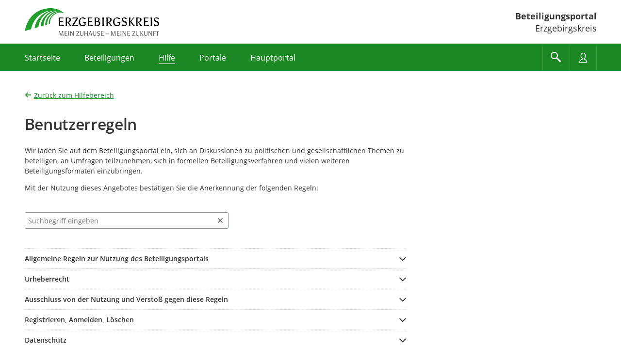

--- FILE ---
content_type: text/html;charset=UTF-8
request_url: https://buergerbeteiligung.sachsen.de/portal/erzgebirgskreis/informationen/benutzerregeln
body_size: 10769
content:
<!DOCTYPE html>
<html lang="de"><head id="head">
                
                <meta http-equiv="X-UA-Compatible" content="IE=edge" />
                
                <title>Benutzerregeln | Beteiligungsportal Erzgebirgskreis</title>
                
                <meta charset="UTF-8" />
                <meta name="language" content="de" />
                <meta name="viewport" content="width=device-width, initial-scale=1, shrink-to-fit=no" />
                <meta name="robots" content="index, follow" />
                
                <meta name="date" content="2026-01-18" /><meta name="author" content="Sächsische Staatskanzlei" />
<meta name="keywords" lang="de" content="Beteiligungsportal,Bürgerbeteiligung,Sachsen,politische Teilhabe" />
<meta name="description" lang="de" content="Offizielles Portal für Bürgerbeteiligung des Freistaats Sachsen - Informationen über aktuelle und abgeschlossene Beteiligungsverfahren in Ihrer Region und im gesamten Freistaat Sachsen. Gestalten Sie mit!" />
                    <link rel="shortcut icon" href="/portal/download/resources/mandant/erzgebirgskreis/icon/1834587_0/csm_favicon_b5e3e6db20.png" /><link rel="stylesheet" href="/portal/jakarta.faces.resource/primeicons/primeicons.css?ln=primefaces&amp;v=15.0.5&amp;e=15.0.5" /><link rel="stylesheet" href="/portal/jakarta.faces.resource/bootstrap/css/bootstrap-5.3.3.css?buildVersion=06-01-2026" media="all" /><link rel="stylesheet" href="/portal/jakarta.faces.resource/primefaces-nbp-ext/theme.css?buildVersion=06-01-2026" media="all" /><link rel="stylesheet" href="/portal/jakarta.faces.resource/plugins/fancybox/fancybox-6.0.5.css?buildVersion=06-01-2026" media="all" /><link rel="stylesheet" href="/portal/jakarta.faces.resource/plugins/slickslider/slickslider.css?buildVersion=06-01-2026" media="all" /><link rel="stylesheet" href="/portal/jakarta.faces.resource/common/fonts/icomoon/icomoon.css?buildVersion=06-01-2026" media="all" /><link rel="stylesheet" href="/portal/jakarta.faces.resource/components.css?ln=primefaces&amp;v=15.0.5&amp;e=15.0.5" /><script src="/portal/jakarta.faces.resource/jquery/jquery.js?ln=primefaces&amp;v=15.0.5&amp;e=15.0.5"></script><script src="/portal/jakarta.faces.resource/jquery/jquery-plugins.js?ln=primefaces&amp;v=15.0.5&amp;e=15.0.5"></script><script src="/portal/jakarta.faces.resource/core.js?ln=primefaces&amp;v=15.0.5&amp;e=15.0.5"></script><script src="/portal/jakarta.faces.resource/components.js?ln=primefaces&amp;v=15.0.5&amp;e=15.0.5"></script><link rel="stylesheet" href="/portal/jakarta.faces.resource/css/nbp.css?mandantPfad=erzgebirgskreis&amp;mdnVersion=26&amp;buildVersion=06-01-2026" media="all" /><link rel="stylesheet" href="/portal/jakarta.faces.resource/common/css/common.css?buildVersion=06-01-2026" media="all" /><link rel="stylesheet" href="/portal/jakarta.faces.resource/installation/sn/css/sn.css?mandantPfad=erzgebirgskreis&amp;mdnVersion=26&amp;buildVersion=06-01-2026" media="all" /><script src="/portal/jakarta.faces.resource/moment/moment.js?ln=primefaces&amp;v=15.0.5&amp;e=15.0.5"></script><script src="/portal/jakarta.faces.resource/validation/validation.bv.js?ln=primefaces&amp;v=15.0.5&amp;e=15.0.5"></script><script src="/portal/jakarta.faces.resource/locales/locale-de.js?ln=primefaces&amp;v=15.0.5&amp;e=15.0.5"></script><script>if(window.PrimeFaces){PrimeFaces.settings={locale:'de',viewId:'/informationen/benutzerregeln.xhtml',contextPath:'/portal',cookiesSecure:true,cookiesSameSite:'Strict',validateEmptyFields:true,considerEmptyStringNull:false,errorPages:{'':'/portal/500.xhtml','java.lang.Exception':'/portal/500.xhtml'}};}</script>

        
        
        
        
        <script id="_etLoader" data-block-cookies="true" data-respect-dnt="true" data-secure-code="XdE73b" src="//code.etracker.com/code/e.js"></script>

        <script>
            var track = function () {
                window.et_pagename = window.location.href;
                window.et_areas = 'Beteiligungsportal';
                if (typeof ET_Event !== 'undefined') {
                    try {
                        ET_Event.click('Headernavi');
                    } catch (e) {
                        // ignore etracker errors
                    }
                }
            };
            $(function () {
                track();
            });
        </script><script src="/portal/jakarta.faces.resource/jakarta.faces/faces.js?buildVersion=06-01-2026"></script><script src="/portal/jakarta.faces.resource/js/nbp.js?buildVersion=06-01-2026"></script><script src="/portal/jakarta.faces.resource/js/primefaces-nbp.js?buildVersion=06-01-2026"></script><script src="/portal/jakarta.faces.resource/js/select.js?buildVersion=06-01-2026"></script>

        <script>
            $(document).ready(function() {
                setInterval(function() {
                    $.ajax("/portal/refresh-session/refresh-session",
                        // don't trigger global ajax events. circumvent /500 redirect on ajaxError
                        {global: false}
                    );
                }, (60 * 1000)); // jede Minute
            });
        </script>
                
                <link rel="stylesheet" type="text/css" href="/portal/download/css/1001940_26/mandant.css" /></head><body class="nbp-body nbp-mandant nbp-std-layout  ">
            
            <script>
                //<![CDATA[
                nbp.init('/portal', 'erzgebirgskreis');
                //]]>
            </script>

            
            <div id="nbp-page-wrapper" class="nbp-page-wrapper">

                <div id="nbp-main-wrapper" class="nbp-main-wrapper">

        <header id="header" class="nbp-baseheader nbp-header-theme-normal ">
            <div class="container nbp-header-container">

                
                <div class="row nbp-header-branding">
                    
                    <div class="col-8 col-md-auto nbp-header-col-logo"><img src="/portal/download/resources/mandant/erzgebirgskreis/logo/1834585_0/logo.svg" alt="Logo: Erzgebirgskreis - Mein Zuhause - Meine Zukunft" />
                    </div>
                    
                    <div class="col-4 col-md nbp-header-col-title hidden-phone">
                        <div class="nbp-header-title-container">
                            <div class="nbp-header-title"><a href="/portal/erzgebirgskreis/startseite" class="nbp-inverted-link " tabindex="0" title="Zur Startseite">Beteiligungsportal</a></div>
                            <div class="nbp-header-title-sub">Erzgebirgskreis</div>
                        </div>
                    </div>

                </div>

                
                <div class="row nbp-header-buttonbar nbp-basenav-wrapper nbp-bg-expand">
                    
                    <div class="col nbp-header-navi-col">
                        
                        <button type="button" class="nbp-header-button nbp-header-button-navi hidden-desktop" data-bs-toggle="collapse" data-bs-target=".nbp-js-navi-collapse" aria-expanded="false" aria-label="???header_button_navi_oeffnen_text???" title="???header_button_navi_oeffnen_text???">
                            <span class="nbp-header-button-content">
                                <span class="nbp-fonticon icomoon-menu7"></span>
                                <span class="nbp-header-button-text">Menü</span>
                            </span>
                        </button>

        
        <a id="baseHeader:navi:a-navigation" class="visually-hidden">Portalnavigation</a>
        
        <nav id="baseHeader:navi:naviCollapse" class="nbp-basenav clearfix nbp-js-navi-collapse nbp-js-collapse-autoclose collapse" aria-labelledby="baseHeader:navi:a-navigation" data-bs-parent="#header">
            <ul class="nbp-basenav-list">

        <li class="nbp-basenav-listitem nbp-menuitem--startseite"><a href="/portal/erzgebirgskreis/startseite" class="nbp-basenav-link "><span class="nbp-basenav-icon icomoon-home" aria-hidden="true"></span>
                <span>Startseite</span></a>
        </li>

        <li class="nbp-basenav-listitem nbp-menuitem--beteiligungen"><a href="/portal/erzgebirgskreis/beteiligung/themen" class="nbp-basenav-link "><span class="nbp-basenav-icon icomoon-bubbles10" aria-hidden="true"></span>
                <span>Beteiligungen</span></a>
        </li>

        <li class="nbp-basenav-listitem nbp-menuitem--hilfe"><a href="/portal/erzgebirgskreis/informationen/hilfe" class="nbp-basenav-link active" aria-current="page"><span class="nbp-basenav-icon icomoon-question3" aria-hidden="true"></span>
                <span>Hilfe</span></a>
        </li>

        <li class="nbp-basenav-listitem nbp-menuitem--portale"><a href="/portal/erzgebirgskreis/portale/uebersicht" class="nbp-basenav-link "><span class="nbp-basenav-icon icomoon-library" aria-hidden="true"></span>
                <span>Portale</span></a>
        </li>
                    <li class="nbp-basenav-listitem nbp-menuitem--hauptportal">
                        <a href="/portal/sachsen/startseite" class="nbp-basenav-link"><span class="nbp-basenav-icon icomoon-library2" aria-hidden="true"></span>
                            <span>Hauptportal</span>
                        </a>
                    </li>
            </ul>
        </nav>
                    </div>
                    
                    <div class="col-auto d-flex nbp-header-button-col">
                        
                        <button type="button" class="nbp-header-button nbp-header-button-suche" data-bs-toggle="collapse" data-bs-target="#sucheCollapse" aria-expanded="false" aria-label="Im Beteiligungsportal suchen" title="Im Beteiligungsportal suchen">
                            <span class="nbp-header-button-content">
                                <span class="nbp-fonticon icomoon-search2"></span>
                            </span>
                        </button>
                        
                        <button type="button" class="nbp-header-button nbp-header-button-nutzer" data-bs-toggle="collapse" data-bs-target="#anmeldenCollapse" aria-expanded="false" aria-label="Nutzermenü öffnen" title="Nutzermenü öffnen">
                            <span class="nbp-header-button-content">
                                <span class="nbp-fonticon icomoon-user2"></span>
                            </span>
                        </button>
                    </div>
                </div>

                
                <div class="row nbp-header-slideout-row">

    
    <div id="sucheCollapse" class="nbp-suchemenu nbp-js-collapse-autoclose collapse" data-bs-parent="#header">
        <div class="nbp-suchemenu-panel">
<form id="baseHeader:globalSuchForm" name="baseHeader:globalSuchForm" method="post" action="/portal/erzgebirgskreis/informationen/benutzerregeln" enctype="application/x-www-form-urlencoded">
<input type="hidden" name="baseHeader:globalSuchForm" value="baseHeader:globalSuchForm" />

                <div><label id="baseHeader:globalSuchForm:label" class="ui-outputlabel ui-widget mb-1" for="baseHeader:globalSuchForm:autoComplete_input"><span class="ui-outputlabel-label">Suche nach Beteiligung</span></label>
                </div>
                <div><span id="baseHeader:globalSuchForm:autoComplete" class="ui-autocomplete nbp-freitext-filter nbp-js-suche-autocomplete"><input id="baseHeader:globalSuchForm:autoComplete_input" name="baseHeader:globalSuchForm:autoComplete_input" type="text" class="ui-autocomplete-input ui-inputfield ui-widget ui-state-default" autocomplete="off" role="combobox" aria-controls="baseHeader:globalSuchForm:autoComplete_panel" aria-expanded="false" aria-haspopup="listbox" aria-labelledby="baseHeader:globalSuchForm:label" maxlength="255" placeholder="Titel, Ort" value="" data-p-label="Suche nach Beteiligung" /><input id="baseHeader:globalSuchForm:autoComplete_hinput" name="baseHeader:globalSuchForm:autoComplete_hinput" type="hidden" /><span id="baseHeader:globalSuchForm:autoComplete_panel" class="ui-autocomplete-panel ui-widget-content ui-helper-hidden ui-shadow ui-input-overlay nbp-js-collapse-autoclose-ignore" tabindex="-1"></span></span><script id="baseHeader:globalSuchForm:autoComplete_s">$(function(){PrimeFaces.cw("AutoComplete","widget_baseHeader_globalSuchForm_autoComplete",{id:"baseHeader:globalSuchForm:autoComplete",minLength:3,delay:500,appendTo:"@(body)",grouping:true,autoHighlight:false,emptyMessage:"Keine Datensätze gefunden.",autoSelection:false,queryMode:"server",moreText:"...",hasFooter:false,behaviors:{itemSelect:function(ext,event) {PrimeFaces.ab({s:"baseHeader:globalSuchForm:autoComplete",e:"itemSelect",f:"baseHeader:globalSuchForm",p:"baseHeader:globalSuchForm:autoComplete",u:"@none"},ext);}}});});</script><button id="baseHeader:globalSuchForm:reset" name="baseHeader:globalSuchForm:reset" class="ui-button ui-widget ui-state-default ui-button-icon-only nbp-freitext-filter-reset" onclick="PrimeFaces.ab({s:&quot;baseHeader:globalSuchForm:reset&quot;,f:&quot;baseHeader:globalSuchForm&quot;,u:&quot;baseHeader:globalSuchForm&quot;});return false;" title="Zurücksetzen" type="submit"><span class="ui-button-icon-left ui-icon ui-c nbp-fi icomoon-cross2"></span><span class="ui-button-text ui-c">Zurücksetzen</span></button><script id="baseHeader:globalSuchForm:reset_s">$(function(){PrimeFaces.cw("CommandButton","widget_baseHeader_globalSuchForm_reset",{id:"baseHeader:globalSuchForm:reset"});});</script><button id="baseHeader:globalSuchForm:submit" name="baseHeader:globalSuchForm:submit" class="ui-button ui-widget ui-state-default ui-button-icon-only button-cu nbp-freitext-filter-submit" onclick="PrimeFaces.ab({s:&quot;baseHeader:globalSuchForm:submit&quot;,f:&quot;baseHeader:globalSuchForm&quot;,u:&quot;baseHeader:globalSuchForm&quot;});return false;" title="Suchen" type="submit"><span class="ui-button-icon-left ui-icon ui-c nbp-fi icomoon-search"></span><span class="ui-button-text ui-c">Suchen</span></button><script id="baseHeader:globalSuchForm:submit_s">$(function(){PrimeFaces.cw("CommandButton","widget_baseHeader_globalSuchForm_submit",{id:"baseHeader:globalSuchForm:submit"});});</script><span id="baseHeader:globalSuchForm:focus"></span><script>$(function(){PrimeFaces.focus('baseHeader:globalSuchForm:autoComplete');});</script><script id="baseHeader:globalSuchForm:j_idt105_s">$(function(){PrimeFaces.cw("DefaultCommand","widget_baseHeader_globalSuchForm_j_idt105",{id:"baseHeader:globalSuchForm:j_idt105",target:"baseHeader:globalSuchForm:submit"});});</script>
                </div><input type="hidden" name="jakarta.faces.ViewState" id="j_id1:jakarta.faces.ViewState:0" value="-1766336786831142571:8322846793170793359" />
</form>
        </div>
    </div>

    <script>
        $('#sucheCollapse').on('shown.bs.collapse', function () {
            $('.nbp-js-suche-autocomplete .ui-autocomplete-input')[0].focus();
        })
    </script>

    <div id="anmeldenCollapse" class="nbp-nutzermenu nbp-js-collapse-autoclose collapse" data-bs-parent="#header">
        <div class="nbp-nutzermenu-panel">
<form id="baseHeader:anmeldenSlideoutForm" name="baseHeader:anmeldenSlideoutForm" method="post" action="/portal/erzgebirgskreis/informationen/benutzerregeln" class="" enctype="application/x-www-form-urlencoded">
<input type="hidden" name="baseHeader:anmeldenSlideoutForm" value="baseHeader:anmeldenSlideoutForm" />


                    <div class="h3 nbp-ct">Anmelden</div>

        <div style="margin-top: 25px"></div>
            <div id="baseHeader:anmeldenSlideoutForm:benutzername" class="form-group nbp-js-benutzername"><label for="baseHeader:anmeldenSlideoutForm:benutzername:inputField" class="form-label">Nutzername</label><input id="baseHeader:anmeldenSlideoutForm:benutzername:inputField" name="baseHeader:anmeldenSlideoutForm:benutzername:inputField" type="text" class="ui-inputfield ui-inputtext ui-widget ui-state-default form-control " placeholder="" data-p-label="Nutzername" autocomplete="username" aria-describedby="info_baseHeader:anmeldenSlideoutForm:benutzername" /><script id="baseHeader:anmeldenSlideoutForm:benutzername:inputField_s">$(function(){PrimeFaces.cw("InputText","widget_baseHeader_anmeldenSlideoutForm_benutzername_inputField",{id:"baseHeader:anmeldenSlideoutForm:benutzername:inputField"});});</script>

        
        <div id="info_baseHeader:anmeldenSlideoutForm:benutzername" class="nbp-fg-infopanel ">
            
            <div class="nbp-fg-error-message"><div id="baseHeader:anmeldenSlideoutForm:benutzername:formPartInfopanel:messages" class="ui-messages ui-widget nbp-input-error" aria-live="polite" data-global="false" data-summary="data-summary" data-severity="all,error" data-redisplay="true"></div><script id="baseHeader:anmeldenSlideoutForm:benutzername:formPartInfopanel:messages_s">$(function(){PrimeFaces.cw("Messages","widget_baseHeader_anmeldenSlideoutForm_benutzername_formPartInfopanel_messages",{id:"baseHeader:anmeldenSlideoutForm:benutzername:formPartInfopanel:messages"});});</script>
            </div>
        </div>
            </div>
            <div id="baseHeader:anmeldenSlideoutForm:passwort" class="form-group "><label for="baseHeader:anmeldenSlideoutForm:passwort:inputField" class="form-label">Passwort</label><input id="baseHeader:anmeldenSlideoutForm:passwort:inputField" name="baseHeader:anmeldenSlideoutForm:passwort:inputField" type="password" class="ui-password ui-inputfield ui-widget ui-state-default form-control " placeholder="" data-p-label="Passwort" autocomplete="current-password" aria-describedby="info_baseHeader:anmeldenSlideoutForm:passwort" /><script id="baseHeader:anmeldenSlideoutForm:passwort:inputField_s">$(function(){PrimeFaces.cw("Password","widget_baseHeader_anmeldenSlideoutForm_passwort_inputField",{id:"baseHeader:anmeldenSlideoutForm:passwort:inputField"});});</script>

        
        <div id="info_baseHeader:anmeldenSlideoutForm:passwort" class="nbp-fg-infopanel ">
            
            <div class="nbp-fg-error-message"><div id="baseHeader:anmeldenSlideoutForm:passwort:formPartInfopanel:messages" class="ui-messages ui-widget nbp-input-error" aria-live="polite" data-global="false" data-summary="data-summary" data-severity="all,error" data-redisplay="true"></div><script id="baseHeader:anmeldenSlideoutForm:passwort:formPartInfopanel:messages_s">$(function(){PrimeFaces.cw("Messages","widget_baseHeader_anmeldenSlideoutForm_passwort_formPartInfopanel_messages",{id:"baseHeader:anmeldenSlideoutForm:passwort:formPartInfopanel:messages"});});</script>
            </div>
        </div>
            </div>

                    <div class="row align-items-center my-4">
                        <div class="col-auto order-2"><button id="baseHeader:anmeldenSlideoutForm:anmelden" name="baseHeader:anmeldenSlideoutForm:anmelden" class="ui-button ui-widget ui-state-default ui-button-text-only" onclick="PrimeFaces.ab({s:&quot;baseHeader:anmeldenSlideoutForm:anmelden&quot;,f:&quot;baseHeader:anmeldenSlideoutForm&quot;,u:&quot;baseHeader:anmeldenSlideoutForm,@(.nbp-js-update-on-login)&quot;});return false;" type="submit"><span class="ui-button-text ui-c">Anmelden</span></button><script id="baseHeader:anmeldenSlideoutForm:anmelden_s">$(function(){PrimeFaces.cw("CommandButton","widget_baseHeader_anmeldenSlideoutForm_anmelden",{id:"baseHeader:anmeldenSlideoutForm:anmelden"});});</script>
                        </div>
                        <div class="col order-1"><a href="/portal/erzgebirgskreis/profil/passwort-vergessen" class="nbp-cu d-block " tabindex="0" title="">Passwort vergessen?</a>
                        </div>
                    </div>

                    <div class="mt-2"><a id="baseHeader:anmeldenSlideoutForm:bundidLoginSlideout" href="#" class="ui-commandlink ui-widget nbp-cu d-block mb-2" onclick="PrimeFaces.addSubmitParam('baseHeader:anmeldenSlideoutForm',{'baseHeader:anmeldenSlideoutForm:bundidLoginSlideout':'baseHeader:anmeldenSlideoutForm:bundidLoginSlideout'}).submit('baseHeader:anmeldenSlideoutForm');return false;" rel="nofollow">Mit BundID-Konto anmelden</a><script id="baseHeader:anmeldenSlideoutForm:bundidLoginSlideout_s">$(function(){PrimeFaces.cw("CommandLink","widget_baseHeader_anmeldenSlideoutForm_bundidLoginSlideout",{id:"baseHeader:anmeldenSlideoutForm:bundidLoginSlideout"});});</script><a href="/portal/erzgebirgskreis/profil/registrieren" class="nbp-cu d-block " tabindex="0" title="">Registrieren</a>
                    </div><input type="hidden" name="jakarta.faces.ViewState" id="j_id1:jakarta.faces.ViewState:1" value="-1766336786831142571:8322846793170793359" />
</form>

            <script>
                $("#anmeldenCollapse").on("hidden.bs.collapse", function() {
                    // Bei p:staticMessage muss das Element entfernt werden, sonst bleibt eine leere rote Box.
                    // Es reicht nicht die Kinder zu entfernen wie bei p:messages.
                    $(".nbp-js-login-messages").remove();
                    $(".nbp-js-benutzername .form-control").val("");
                });
            </script>
        </div>
    </div>
                </div>

                
                <div class="row nbp-header-branding-mobile visible-phone">
                    
                    <div class="col-12 position-relative">
                        <div class="nbp-header-title-container">
                            <div class="nbp-header-title"><a href="/portal/erzgebirgskreis/startseite" class="stretched-link nbp-inverted-link " tabindex="0" title="">Beteiligungsportal</a></div>
                            <div class="nbp-header-title-sub">Erzgebirgskreis</div>
                        </div>
                    </div>
                </div>

            </div>
        </header>
        <main id="main" class="main">
            <div class="container main-container"><div id="contentPanelGroup" class="nbp-contentarea">
        

        <div class="nbp-content-max-width-lg"><a href="/portal/erzgebirgskreis/informationen/hilfe" class=" " tabindex="0" title="">
                <span class="nbp-fonticon icomoon-arrow-left8 nbp-navicon-back"></span><span>Zurück zum Hilfebereich</span></a>

        <div style="margin-top: 30px"></div>

        <h1 class="nbp-ueberschrift-page nbp-ct">Benutzerregeln</h1>

            <div id="portaltextRegeln" class="nbp-portaltext nbp-hyphens-phone nbp-hilfebereich nbp-js-portaltext ">
                <p>Wir laden Sie auf dem Beteiligungsportal ein, sich an Diskussionen zu politischen und gesellschaftlichen Themen zu beteiligen, an Umfragen teilzunehmen, sich in formellen Beteiligungsverfahren und vielen weiteren Beteiligungsformaten einzubringen.</p>

                <p>Mit der Nutzung dieses Angebotes bestätigen Sie die Anerkennung der folgenden Regeln:</p>

        <div style="margin-top: 40px"></div>
        <div class="nbp-beteiligung-suche"><label id="accordionSuche:label" class="ui-outputlabel ui-widget visually-hidden" for="accordionSuche:freitextSuche"><span class="ui-outputlabel-label">Suchbegriff eingeben</span></label><input id="accordionSuche:freitextSuche" name="accordionSuche:freitextSuche" type="text" class="ui-inputfield ui-inputtext ui-widget ui-state-default nbp-freitext-filter nbp-accordion-suche-filter" maxlength="255" placeholder="Suchbegriff eingeben" data-p-label="Suchbegriff eingeben" /><script id="accordionSuche:freitextSuche_s">$(function(){PrimeFaces.cw("InputText","widget_accordionSuche_freitextSuche",{id:"accordionSuche:freitextSuche",maxlength:255});});</script><button id="accordionSuche:reset" name="accordionSuche:reset" class="ui-button ui-widget ui-state-default ui-button-icon-only nbp-freitext-filter-reset nbp-accordion-suche-reset" title="Zurücksetzen" type="button"><span class="ui-button-icon-left ui-icon ui-c nbp-fi icomoon-cross2"></span><span class="ui-button-text ui-c">Zurücksetzen</span></button><script id="accordionSuche:reset_s">$(function(){PrimeFaces.cw("CommandButton","widget_accordionSuche_reset",{id:"accordionSuche:reset"});});</script>
        </div>

        <div style="margin-top: 40px"></div>

                <div class="accordion nbp-js-accordion-target">

        <div class="accordion-item">
            <div class="accordion-header">
                <button class="accordion-button collapsed" type="button" data-bs-toggle="collapse" data-bs-target="#a_11" aria-expanded="false" aria-controls="a_11">
                    <span class="nbp-accordion-title nbp-hyphens">Allgemeine Regeln zur Nutzung des Beteiligungsportals</span>
                    <span class="nbp-accordion-icon nbp-fonticon icomoon-arrow-down3"></span>
                </button>
            </div>
            <div id="a_11" class="accordion-collapse collapse">
                <div class="accordion-body">
                        <p>Bitte beziehen Sie sich in Ihren Äußerungen auf das jeweils gewählte Beteiligungsformat. Formulieren Sie Ihre Meinung allgemein verständlich. Versehen Sie Ihre Äußerungen zur Verdeutlichung der Absicht Ihrer Beteiligung mit einer treffenden Überschrift im dafür vorgesehenen Textfeld.</p>

                        <p>Argumentieren Sie aussagekräftig. Kennzeichnen Sie Mutmaßungen und begründen Sie Ihre Meinung.</p>

                        <p>Sachliche Diskussionen und eine gesunde Streitkultur sind ausdrücklich erwünscht. Bleiben Sie stets fair. Begegnen Sie anderen Nutzern höflich und respektvoll.</p>

                        <p>Gehen Sie sorgfältig mit dem geistigen Eigentum Dritter um. Wenn Sie jemanden zitieren, geben Sie bitte immer die Quelle an und nutzen Sie für verwendete Passagen die implementierte Zitierfunktion. Berücksichtigen Sie die Persönlichkeitsrechte Dritter und wahren Sie Dienstgeheimnisse. Private und vertrauliche Informationen sind nicht für die Öffentlichkeit bestimmt.</p>

                        <p>Äußerungen mit strafbaren, insbesondere diskriminierenden, rassistischen, anstößigen, beleidigenden oder Gewalt verherrlichenden Inhalten oder mit Verweisen auf Seiten mit solchen Inhalten werden gelöscht. Das gilt auch für sachfremde und kommerziell motivierte Einträge. Wir behalten uns vor, auch persönliche Problemschilderungen zu löschen, die nicht für die Öffentlichkeit relevant erscheinen.</p>

                        <p>Von den Trägern öffentlicher Belange und von betroffenen Bürgern können im Rahmen formeller Beteiligungsverfahren, Raumordnungs- und Bauleitpläne sowie Genehmigungsverfahren auch Stellungnahmen abgegeben werden. Diese sind nicht öffentlich und werden direkt an den jeweils zuständigen Bearbeiter übermittelt.</p>
                </div>
            </div>
        </div>

        <div class="accordion-item">
            <div class="accordion-header">
                <button class="accordion-button collapsed" type="button" data-bs-toggle="collapse" data-bs-target="#a_12" aria-expanded="false" aria-controls="a_12">
                    <span class="nbp-accordion-title nbp-hyphens">Urheberrecht</span>
                    <span class="nbp-accordion-icon nbp-fonticon icomoon-arrow-down3"></span>
                </button>
            </div>
            <div id="a_12" class="accordion-collapse collapse">
                <div class="accordion-body">
                        <p>Äußerungen spiegeln allein die Meinung einzelner Nutzer wider. Für die Richtigkeit und Vollständigkeit dieser Inhalte übernimmt der Betreiber des Beteiligungsportals keine Gewähr.</p>

                        <p>Die Einhaltung der Bestimmungen des Urheberrechts obliegt dem Verfasser. Allein er haftet bei Verletzungen des Urheberrechts oder bei sonstigen Rechtsverstößen.</p>

                        <p>Das Urheberrecht für Äußerungen verbleibt grundsätzlich beim Verfasser. Der Betreiber des Beteiligungsportals hat jedoch das Recht, einmal veröffentlichte Inhalte dauerhaft zu archivieren oder zu löschen.</p>

                        <p>Soweit Äußerungen auf externe Webseiten verweisen, hat der Betreiber des Beteiligungsportals keinen Einfluss auf die Inhalte dieser Seiten und distanziert sich ausdrücklich von diesen.</p>
                </div>
            </div>
        </div>

        <div class="accordion-item">
            <div class="accordion-header">
                <button class="accordion-button collapsed" type="button" data-bs-toggle="collapse" data-bs-target="#a_13" aria-expanded="false" aria-controls="a_13">
                    <span class="nbp-accordion-title nbp-hyphens">Ausschluss von der Nutzung und Verstoß gegen diese Regeln</span>
                    <span class="nbp-accordion-icon nbp-fonticon icomoon-arrow-down3"></span>
                </button>
            </div>
            <div id="a_13" class="accordion-collapse collapse">
                <div class="accordion-body">
                        <p>Wenn Sie den Eindruck haben, dass ein Nutzer mit seiner Äußerung gegen die Regeln verstößt, so melden Sie dies bitte per E-Mail an den zuständigen Kontakt der Beteiligung. Ihre Meldung wird umgehend überprüft und die nötigen Schritte werden einleitet.</p>

                        <p>Der Zugang zum Beteiligungsportal oder die Veröffentlichung von Äußerungen kann in keiner Weise verlangt, erzwungen oder eingeklagt werden. Der Portalbetreiber behält sich das Recht vor, bei Missbrauchsverdacht oder Verstößen gegen die Regeln, Nutzer auch ohne Angabe von Gründen von der Beteiligung auszuschließen.</p>
                </div>
            </div>
        </div>

        <div class="accordion-item">
            <div class="accordion-header">
                <button class="accordion-button collapsed" type="button" data-bs-toggle="collapse" data-bs-target="#a_14" aria-expanded="false" aria-controls="a_14">
                    <span class="nbp-accordion-title nbp-hyphens">Registrieren, Anmelden, Löschen</span>
                    <span class="nbp-accordion-icon nbp-fonticon icomoon-arrow-down3"></span>
                </button>
            </div>
            <div id="a_14" class="accordion-collapse collapse">
                <div class="accordion-body">
                        <p>Bei einigen Beteiligungen ist eine Mitwirkung nur mit einem Nutzerkonto möglich, während Sie bei anderen auch ohne Anmeldung teilnehmen können. Um sich ein Nutzerkonto zuzulegen, können Sie sich im Beteiligungsportal registrieren. Dabei werden Sie aufgefordert, sich einen Nutzernamen zu geben, der zur Kennzeichnung Ihrer Aktivitäten im Beteiligungsportal dient. Der Nutzername muss aus mindestens zwei Buchstaben und darf maximal aus 100 Buchstaben bestehen.</p>

                        <p>Verwenden Sie für Ihren Nutzernamen keine markenrechtlich geschützten Namen oder Namen, die zu einer Verwechslung mit einem Moderator, dem Portalbetreiber, einem Politiker oder anderen Personen öffentlichen Interesses führen könnten. Geschieht dies dennoch, erhalten Sie die Aufforderung, einen anderen Nutzernamen zu wählen. Darüber hinaus gelten für Nutzernamen die gleichen Regeln wie für Äußerungen.</p>

                        <p>Neben dem Nutzernamen müssen Sie eine gültige E-Mail-Adresse und ein Passwort vergeben. Das Passwort muss mindestens acht Zeichen lang sein und mindestens aus drei der vier Zeichentypen Großbuchstaben, Kleinbuchstaben, Ziffern und Sonderzeichen bestehen.</p>

                        <p>Sofern Sie Ihr Nutzerkonto nicht mehr benötigen, können Sie es eigenständig löschen. Dazu wählen Sie im Nutzermenü unter »Nutzerkonto« die Funktion »Nutzerkonto löschen«. Ihre Beiträge, Kommentare und Stellungnahmen bleiben jedoch im Portal erhalten und für andere Nutzer sichtbar.</p>
                </div>
            </div>
        </div>

        <div class="accordion-item">
            <div class="accordion-header">
                <button class="accordion-button collapsed" type="button" data-bs-toggle="collapse" data-bs-target="#a_15" aria-expanded="false" aria-controls="a_15">
                    <span class="nbp-accordion-title nbp-hyphens">Datenschutz</span>
                    <span class="nbp-accordion-icon nbp-fonticon icomoon-arrow-down3"></span>
                </button>
            </div>
            <div id="a_15" class="accordion-collapse collapse">
                <div class="accordion-body">
                        <p>Art und Umfang der Datenerhebung und -verwendung werden Ihnen in unserer Datenschutzerklärung mitgeteilt, die Sie bei der Registrierung bestätigen müssen und die jederzeit online nachlesbar bleibt.</p>
                </div>
            </div>
        </div>

        <div class="accordion-item">
            <div class="accordion-header">
                <button class="accordion-button collapsed" type="button" data-bs-toggle="collapse" data-bs-target="#a_16" aria-expanded="false" aria-controls="a_16">
                    <span class="nbp-accordion-title nbp-hyphens">Betrieb des Beteiligungsportals</span>
                    <span class="nbp-accordion-icon nbp-fonticon icomoon-arrow-down3"></span>
                </button>
            </div>
            <div id="a_16" class="accordion-collapse collapse">
                <div class="accordion-body">
                        <p>Bitte beachten Sie: Durch Störungen oder Wartungsarbeiten kann die Nutzung des Beteiligungsportals eingeschränkt oder unterbrochen sein. Der Portalbetreiber behält sich das Abschalten des Portals vor. In diesem Fall werden Nutzer und Öffentlichkeit angemessen informiert. Es bestehen keine Ansprüche auf Entschädigung.</p>
                </div>
            </div>
        </div>

        <div class="accordion-item">
            <div class="accordion-header">
                <button class="accordion-button collapsed" type="button" data-bs-toggle="collapse" data-bs-target="#a_17" aria-expanded="false" aria-controls="a_17">
                    <span class="nbp-accordion-title nbp-hyphens">Sonstiges</span>
                    <span class="nbp-accordion-icon nbp-fonticon icomoon-arrow-down3"></span>
                </button>
            </div>
            <div id="a_17" class="accordion-collapse collapse">
                <div class="accordion-body">
                        <p>Änderungen und Ergänzungen dieser Regeln sind jederzeit möglich. Die aktuell geltenden Regeln sind online im Beteiligungsportal einsehbar. Wenn Sie als Nutzer mit den aktuellen Regeln nicht einverstanden sind, können Sie Ihr Nutzerkonto löschen.</p>

                        <p>Wir bitten Sie, diese Regeln zu berücksichtigen und wünschen Ihnen viel Freude beim Mitwirken im Beteiligungsportal.</p>

                        <p>Bei Fragen oder Anmerkungen nutzen Sie bitte das <a href="../profil/kontakt">Kontaktformular</a>.</p>
                </div>
            </div>
        </div>
                </div>
            </div>
        </div></div>
                <div class="nbp-clearfix"></div>

            </div>
        </main>

                    
                    <a class="nbp-back-to-top nbp-js-back-to-top" onclick="nbp.scrollTop()" title="Zum Seitenanfang"><span class="nbp-fonticon icomoon-arrow-up8" aria-hidden="true"></span><span class="visually-hidden">Zum Seitenanfang</span>
                    </a>

                </div>

        <footer id="footer" class="footer nbp-footer">
            <a id="a-footer" class="visually-hidden">Service</a>
            <div class="container nbp-footer-container">
                <div id="accordionFooter" class="row nbp-footer-row nbp-inverted-links">

                    
                    <div class="col-12 col-md-12 col-lg-3 nbp-footer-col">
                        <div id="headingFooter1" class="nbp-footer-heading">
                            <h2 class="hidden-phone">Herausgeber</h2>
                            <button class="visible-phone button-footer h2" type="button" data-bs-toggle="collapse" data-bs-target="#collapseFooter1" aria-expanded="true" aria-controls="collapseFooter1">Herausgeber
                            </button>
                        </div>
                        <div id="collapseFooter1" class="nbp-footer-collapse collapse show" role="region" aria-labelledby="headingFooter1" data-bs-parent="#accordionFooter">
                            <div class="nbp-footer-panel">
                                
                                <div class="publisher vcard">
                                    
                                    <div class="publisher-text">
                                        <p class="publisher-address">
                                                <a class="url fn org" href="https://www.erzgebirgskreis.de" target="_blank">Erzgebirgskreis</a>
                                            <span class="adr">
                                                <span class="street-address">Paulus-Jenisius-Straße 24</span><br />
                                                <span class="postal-code">09456</span> <span class="locality">Annaberg-Buchholz</span>
                                            </span>
                                        </p>
                                        
                                        <div class="publisher-contact">
                                        </div>
                                    </div>
                                </div>
                            </div>
                        </div>
                    </div>

                    
                    <div class="col-12 col-md-4 col-lg-3 nbp-footer-col">
                        <div id="headingFooter2" class="nbp-footer-heading">
                            <h2 class="hidden-phone">Service</h2>
                            <button class="visible-phone button-footer h2 collapsed" type="button" data-bs-toggle="collapse" data-bs-target="#collapseFooter2" aria-expanded="false" aria-controls="collapseFooter2">Service
                            </button>
                        </div>
                        <div id="collapseFooter2" class="nbp-footer-collapse collapse" role="region" aria-labelledby="headingFooter2" data-bs-parent="#accordionFooter">
                            <div class="nbp-footer-panel">
                                <ul class="nbp-footer-links">
                                    <li><a href="/portal/erzgebirgskreis/informationen/uebersicht" class=" " tabindex="0" title="">Übersicht</a>
                                    </li>
                                    <li><a href="/portal/erzgebirgskreis/informationen/hilfe" class=" " tabindex="0" title="">Hilfe</a>
                                    </li>
                                    <li><a href="/portal/erzgebirgskreis/profil/kontakt" class=" " tabindex="0" title="">Kontaktformular</a>
                                    </li>
                                    <li>
                                            <a href="https://www.erzgebirgskreis.de/impressum" target="_blank">Impressum</a>
                                    </li>
                                    <li>
                                            <a href="https://www.sachsen.de/datenschutz.html#a-5242" target="_blank">Datenschutz</a>
                                    </li>
                                    <li><a href="/portal/erzgebirgskreis/informationen/barrierefreiheit" class=" " tabindex="0" title="">Barrierefreiheit</a>
                                    </li>
                                        <li><a href="/portal/erzgebirgskreis/informationen/gebaerdensprache" class=" " tabindex="0" title="">Gebärdensprache</a>
                                        </li>
                                    
                                    <li>
                                        <a onclick="nbp.openDsgvoDialog(); return false;" href="#">Datenschutzeinstellungen</a>
                                    </li>
                                </ul>
                            </div>
                        </div>
                    </div>

                    
                    <div class="col-12 col-md-4 col-lg-3 nbp-footer-col">
                        <div id="headingFooter3" class="nbp-footer-heading">
                            <h2 class="hidden-phone">Beteiligungsportal</h2>
                            <button class="visible-phone button-footer h2 collapsed" type="button" data-bs-toggle="collapse" data-bs-target="#collapseFooter3" aria-expanded="false" aria-controls="collapseFooter3">Beteiligungsportal
                            </button>
                        </div>
                        <div id="collapseFooter3" class="nbp-footer-collapse collapse" role="region" aria-labelledby="headingFooter3" data-bs-parent="#accordionFooter">
                            <div class="nbp-footer-panel">
                                
                                <div class="d-none">Version: 18.4.3 (06-01-2026)</div>
                
                <div class="provider">
                    <div class="provider-logo">
                        <img src="/portal/jakarta.faces.resource/installation/sn/images/logo-egov-sachsen.png" alt="Logo: E-Government Sachsen" />
                    </div>
                    <div class="provider-slogan">
                        Das Beteiligungsportal ist ein E‑Government-Service des Freistaates Sachsen
                    </div>
                </div>
                            </div>
                        </div>
                    </div>

                    
                    <div class="col-12 col-md-4 col-lg-3 nbp-footer-col">
                        <div id="headingFooter4" class="nbp-footer-heading">
                            <h2 class="hidden-phone">Seite empfehlen</h2>
                            <button class="visible-phone button-footer h2 collapsed" type="button" data-bs-toggle="collapse" data-bs-target="#collapseFooter4" aria-expanded="false" aria-controls="collapseFooter4">Seite empfehlen
                            </button>
                        </div>
                        <div id="collapseFooter4" class="nbp-footer-collapse collapse" role="region" aria-labelledby="headingFooter4" data-bs-parent="#accordionFooter">
                            <div class="nbp-footer-panel">
                                <ul class="nbp-footer-links">
                                    <li>
                                        <a target="_blank" title="Externer Link: Diese Seite auf Facebook teilen" class="social social-facebook" href="https://www.facebook.com/sharer/sharer.php" rel="nofollow"><span class="social-icon icomoon-facebook2"></span><span lang="en">facebook</span></a>
                                    </li>
                                    <li>
                                        <a target="_blank" title="Externer Link: Diese Seite auf X (Twitter) teilen" class="social social-twitter" href="https://twitter.com/intent/tweet" rel="nofollow"><span class="social-icon"></span><span lang="en">X (Twitter)</span></a>
                                    </li>
                                    <li>
                                        <a title="Externer Link: Diese Seite per E-Mail teilen" class="social social-mail" href="mailto:?subject=Beteiligungsportal" rel="nofollow"><span class="social-icon icomoon-envelop4"></span><span>E-Mail</span></a>
                                    </li>
                                </ul>
                            </div>
                        </div>
                    </div>
                </div>
            </div>
        </footer>

            </div>

            
            <div id="nbp-root-content" class="nbp-root-content"><div id="anmeldenPopUp" class="ui-dialog ui-widget ui-widget-content  ui-shadow ui-hidden-container nbp-dialog nbp-anmelden-dialog" style="display:none"><div class="ui-dialog-titlebar ui-widget-header ui-helper-clearfix"><span id="anmeldenPopUp_title" class="ui-dialog-title">Anmelden</span><a href="#" class="ui-dialog-titlebar-icon ui-dialog-titlebar-close"><span class="ui-icon ui-icon-closethick"></span></a></div><div class="ui-dialog-content ui-widget-content" id="anmeldenPopUp_content">
<form id="anmeldenPopUpForm" name="anmeldenPopUpForm" method="post" action="/portal/erzgebirgskreis/informationen/benutzerregeln" enctype="application/x-www-form-urlencoded">
<input type="hidden" name="anmeldenPopUpForm" value="anmeldenPopUpForm" />


                <h1 class="h2 nbp-dialog-header">Anmelden</h1>
            <div id="anmeldenPopUpForm:benutzername" class="form-group nbp-js-benutzername"><label for="anmeldenPopUpForm:benutzername:inputField" class="form-label">Nutzername</label><input id="anmeldenPopUpForm:benutzername:inputField" name="anmeldenPopUpForm:benutzername:inputField" type="text" class="ui-inputfield ui-inputtext ui-widget ui-state-default form-control " placeholder="" data-p-label="Nutzername" autocomplete="username" aria-describedby="info_anmeldenPopUpForm:benutzername" /><script id="anmeldenPopUpForm:benutzername:inputField_s">$(function(){PrimeFaces.cw("InputText","widget_anmeldenPopUpForm_benutzername_inputField",{id:"anmeldenPopUpForm:benutzername:inputField"});});</script>

        
        <div id="info_anmeldenPopUpForm:benutzername" class="nbp-fg-infopanel ">
            
            <div class="nbp-fg-error-message"><div id="anmeldenPopUpForm:benutzername:formPartInfopanel:messages" class="ui-messages ui-widget nbp-input-error" aria-live="polite" data-global="false" data-summary="data-summary" data-severity="all,error" data-redisplay="true"></div><script id="anmeldenPopUpForm:benutzername:formPartInfopanel:messages_s">$(function(){PrimeFaces.cw("Messages","widget_anmeldenPopUpForm_benutzername_formPartInfopanel_messages",{id:"anmeldenPopUpForm:benutzername:formPartInfopanel:messages"});});</script>
            </div>
        </div>
            </div>
            <div id="anmeldenPopUpForm:passwort" class="form-group "><label for="anmeldenPopUpForm:passwort:inputField" class="form-label">Passwort</label><input id="anmeldenPopUpForm:passwort:inputField" name="anmeldenPopUpForm:passwort:inputField" type="password" class="ui-password ui-inputfield ui-widget ui-state-default form-control " placeholder="" data-p-label="Passwort" autocomplete="current-password" aria-describedby="info_anmeldenPopUpForm:passwort" /><script id="anmeldenPopUpForm:passwort:inputField_s">$(function(){PrimeFaces.cw("Password","widget_anmeldenPopUpForm_passwort_inputField",{id:"anmeldenPopUpForm:passwort:inputField"});});</script>

        
        <div id="info_anmeldenPopUpForm:passwort" class="nbp-fg-infopanel ">
            
            <div class="nbp-fg-error-message"><div id="anmeldenPopUpForm:passwort:formPartInfopanel:messages" class="ui-messages ui-widget nbp-input-error" aria-live="polite" data-global="false" data-summary="data-summary" data-severity="all,error" data-redisplay="true"></div><script id="anmeldenPopUpForm:passwort:formPartInfopanel:messages_s">$(function(){PrimeFaces.cw("Messages","widget_anmeldenPopUpForm_passwort_formPartInfopanel_messages",{id:"anmeldenPopUpForm:passwort:formPartInfopanel:messages"});});</script>
            </div>
        </div>
            </div>

        <div style="margin-top: 30px"></div>

                <div class="nbp-buttonline"><button id="anmeldenPopUpForm:anmelden" name="anmeldenPopUpForm:anmelden" class="ui-button ui-widget ui-state-default ui-button-text-only" onclick="PrimeFaces.ab({s:&quot;anmeldenPopUpForm:anmelden&quot;,f:&quot;anmeldenPopUpForm&quot;,u:&quot;anmeldenPopUpForm,@(.nbp-js-update-on-login)&quot;,onco:function(xhr,status,args,data){if (args.closeDialog) { PF('anmeldenPopUpVar').hide(); };}});return false;" type="submit"><span class="ui-button-text ui-c">Anmelden</span></button><script id="anmeldenPopUpForm:anmelden_s">$(function(){PrimeFaces.cw("CommandButton","widget_anmeldenPopUpForm_anmelden",{id:"anmeldenPopUpForm:anmelden"});});</script>
                </div>
                    <div class="mt-2"><a id="anmeldenPopUpForm:bundidLoginPopup" href="#" class="ui-commandlink ui-widget nbp-cu d-block mb-2" onclick="PrimeFaces.addSubmitParam('anmeldenPopUpForm',{'anmeldenPopUpForm:bundidLoginPopup':'anmeldenPopUpForm:bundidLoginPopup'}).submit('anmeldenPopUpForm');return false;" rel="nofollow">Mit BundID-Konto anmelden</a><script id="anmeldenPopUpForm:bundidLoginPopup_s">$(function(){PrimeFaces.cw("CommandLink","widget_anmeldenPopUpForm_bundidLoginPopup",{id:"anmeldenPopUpForm:bundidLoginPopup"});});</script>
                    </div><input type="hidden" name="jakarta.faces.ViewState" id="j_id1:jakarta.faces.ViewState:2" value="-1766336786831142571:8322846793170793359" />
</form>

        <script>
            function resetAnmeldenPopup() {
                // Bei p:staticMessage muss das Element entfernt werden, sonst bleibt eine leere rote Box.
                // Es reicht nicht die Kinder zu entfernen wie bei p:messages.
                $(".nbp-js-login-messages").remove();
                $(".nbp-js-benutzername .form-control").val("");
            }
        </script></div></div><script id="anmeldenPopUp_s">$(function(){PrimeFaces.cw("Dialog","anmeldenPopUpVar",{id:"anmeldenPopUp",draggable:false,resizable:false,modal:true,width:"550",showEffect:"fade",onHide:function(){resetAnmeldenPopup();}});});</script><div id="dsgvoPopUp" class="ui-dialog ui-widget ui-widget-content  ui-shadow ui-hidden-container nbp-dialog" style="display:none"><div class="ui-dialog-titlebar ui-widget-header ui-helper-clearfix"><span id="dsgvoPopUp_title" class="ui-dialog-title">Anmelden</span><a href="#" class="ui-dialog-titlebar-icon ui-dialog-titlebar-close"><span class="ui-icon ui-icon-closethick"></span></a></div><div class="ui-dialog-content ui-widget-content" id="dsgvoPopUp_content">
<form id="dsgvoPopUpForm" name="dsgvoPopUpForm" method="post" action="/portal/erzgebirgskreis/informationen/benutzerregeln" enctype="application/x-www-form-urlencoded">
<input type="hidden" name="dsgvoPopUpForm" value="dsgvoPopUpForm" />


            <h1 class="h2 nbp-dialog-header">Datenschutzeinstellungen</h1>

            <div class="nbp-dialog-message">
                Es werden für den Betrieb der Seite technisch notwendige Cookies gesetzt. Darüber hinaus können Sie Inhalte von Drittanbietern erlauben. Ein Widerruf ist jederzeit möglich.
            </div>

            <div class="nbp-dsgvo-popup-input nbp-js-dsgvo-check-youtube">

        <div id="dsgvoPopUpForm:youtube" class="form-group nbp-form-boolean  ">
            <div class="form-check"><input id="dsgvoPopUpForm:youtube:inputBoolean" type="checkbox" name="dsgvoPopUpForm:youtube:inputBoolean" class="form-check-input  " aria-describedby="info_dsgvoPopUpForm:youtube" /><label for="dsgvoPopUpForm:youtube:inputBoolean" class="form-label form-check-label">YouTube</label>

        
        <div id="info_dsgvoPopUpForm:youtube" class="nbp-fg-infopanel nbp-fg-boolean-infopanel">
            
            <div class="nbp-fg-error-message"><div id="dsgvoPopUpForm:youtube:formPartInfopanel:messages" class="ui-messages ui-widget nbp-input-error" aria-live="polite" data-global="false" data-summary="data-summary" data-severity="all,error" data-redisplay="true"></div><script id="dsgvoPopUpForm:youtube:formPartInfopanel:messages_s">$(function(){PrimeFaces.cw("Messages","widget_dsgvoPopUpForm_youtube_formPartInfopanel_messages",{id:"dsgvoPopUpForm:youtube:formPartInfopanel:messages"});});</script>
            </div>
        </div>
            </div>
        </div>
                <span class="nbp-dsgvo-popup-highlighter"></span>
            </div>

            <div class="nbp-dialog-message">Weitere Informationen finden Sie unter <a target='_blank' class='nbp-cu' href='https://www.sachsen.de/datenschutz.html#a-5242'>Datenschutzerklärung</a> und <a target='_blank' class='nbp-cu' href='https://www.erzgebirgskreis.de/impressum'>Impressum</a>.
            </div>

        <div style="margin-top: 25px"></div>

            <div class="nbp-buttonline"><button id="dsgvoPopUpForm:senden" name="dsgvoPopUpForm:senden" class="ui-button ui-widget ui-state-default ui-button-text-only" onclick="PrimeFaces.ab({s:&quot;dsgvoPopUpForm:senden&quot;,f:&quot;dsgvoPopUpForm&quot;,u:&quot;dsgvoPopUpForm,@(.nbp-js-dsgvo-update-container)&quot;,onco:function(xhr,status,args,data){window.nbpDsgvoUpdated = true; PF('dsgvoPopUpVar').hide(); nbp.doClickAfterConfirmation();;}});return false;" type="submit"><span class="ui-button-text ui-c">Speichern</span></button><script id="dsgvoPopUpForm:senden_s">$(function(){PrimeFaces.cw("CommandButton","widget_dsgvoPopUpForm_senden",{id:"dsgvoPopUpForm:senden"});});</script>
            </div><input type="hidden" name="jakarta.faces.ViewState" id="j_id1:jakarta.faces.ViewState:3" value="-1766336786831142571:8322846793170793359" />
</form></div></div><script id="dsgvoPopUp_s">$(function(){PrimeFaces.cw("Dialog","dsgvoPopUpVar",{id:"dsgvoPopUp",draggable:false,resizable:false,modal:true,width:"550",showEffect:"fade",closeOnEscape:true,onHide:function(){nbp.onHideDsgvoDialog();},behaviors:{close:function(ext,event) {PrimeFaces.ab({s:"dsgvoPopUp",e:"close",f:"dsgvoPopUpForm",p:"dsgvoPopUp",u:"dsgvoPopUpForm",rv:true,onst:function(cfg){if (window.nbpDsgvoUpdated) {window.nbpDsgvoUpdated = false; return false;};}},ext);}}});});</script><div id="globalConfirmDialog" class="ui-confirm-dialog ui-dialog ui-widget ui-widget-content ui-shadow ui-hidden-container nbp-dialog nbp-confirm-dialog"><div class="ui-dialog-titlebar ui-widget-header ui-helper-clearfix"><span id="globalConfirmDialog_title" class="ui-dialog-title"></span><a href="#" class="ui-dialog-titlebar-icon ui-dialog-titlebar-close"><span class="ui-icon ui-icon-closethick"></span></a></div><div class="ui-dialog-content ui-widget-content" id="globalConfirmDialog_content"><span class="ui-icon ui-icon-alert ui-confirm-dialog-severity"></span><span class="ui-confirm-dialog-message"></span></div><div class="ui-dialog-buttonpane ui-dialog-footer ui-widget-content ui-helper-clearfix">

        <div class="nbp-buttonline"><button id="buttonNo" name="buttonNo" class="ui-button ui-widget ui-state-default ui-button-text-icon-left ui-confirmdialog-no" type="button"><span class="ui-button-icon-left ui-icon ui-c nbp-fi icomoon-cross2 me-1"></span><span class="ui-button-text ui-c">Nein</span></button><script id="buttonNo_s">$(function(){PrimeFaces.cw("CommandButton","widget_buttonNo",{id:"buttonNo"});});</script><button id="buttonYes" name="buttonYes" class="ui-button ui-widget ui-state-default ui-button-text-icon-left ui-confirmdialog-yes button-cu-secondary" type="button"><span class="ui-button-icon-left ui-icon ui-c nbp-fi icomoon-checkmark3 me-1"></span><span class="ui-button-text ui-c">Ja</span></button><script id="buttonYes_s">$(function(){PrimeFaces.cw("CommandButton","widget_buttonYes",{id:"buttonYes"});});</script>
        </div></div></div><script id="globalConfirmDialog_s">$(function(){PrimeFaces.cw("ConfirmDialog","widget_globalConfirmDialog",{id:"globalConfirmDialog",closeOnEscape:true,global:true,responsive:true});});</script><span id="globalMessage" class="ui-growl-pl" data-summary="data-summary" data-severity="all,error" data-redisplay="true"></span><script id="globalMessage_s">$(function(){PrimeFaces.cw("Growl","widget_globalMessage",{id:"globalMessage",sticky:false,life:6000,escape:true,keepAlive:false,msgs:[]});});</script>
            </div><script src="/portal/jakarta.faces.resource/common/js/primefaces_locale.js?buildVersion=06-01-2026"></script><script src="/portal/jakarta.faces.resource/plugins/fancybox/fancybox-6.0.5.umd.js?buildVersion=06-01-2026"></script><script src="/portal/jakarta.faces.resource/plugins/slickslider/slick.js?buildVersion=06-01-2026"></script><script src="/portal/jakarta.faces.resource/plugins/autolinker/Autolinker.js?buildVersion=06-01-2026"></script><script src="/portal/jakarta.faces.resource/plugins/readmore/readmore.js?buildVersion=06-01-2026"></script><script src="/portal/jakarta.faces.resource/bootstrap/js/bootstrap-5.3.3.bundle.min.js?buildVersion=06-01-2026"></script></body>

</html>

--- FILE ---
content_type: text/css
request_url: https://buergerbeteiligung.sachsen.de/portal/jakarta.faces.resource/installation/sn/css/sn.css?mandantPfad=erzgebirgskreis&mdnVersion=26&buildVersion=06-01-2026
body_size: 163
content:
/* ===================================================================================================================
 * Sachsen - Base CSS
 * ===================================================================================================================*/



/* ==========================================================================
/* Base Footer :: Anpassungen für SN
 * ==========================================================================*/

/* Provider */
.provider-logo img {
    max-height: 36px;
    margin-top: 0;
}


--- FILE ---
content_type: image/svg+xml
request_url: https://buergerbeteiligung.sachsen.de/portal/download/resources/mandant/erzgebirgskreis/logo/1834585_0/logo.svg
body_size: 18406
content:
<svg height="57" width="278" xmlns="http://www.w3.org/2000/svg"><g fill="none" fill-rule="evenodd"><path d="M0 47C7.534 10.903 31.355 1.845 48.205.246c11.75-1.117 19.173 1.83 23.286 3.72 4.456 2.047 6.876 3.965 6.876 3.965L81 9.84l-1.673.234s-2.313-1.328-6.084-1.424c-5.685-.144-13.506 4.737-16.635 8.606-4.988 6.165-4.692 13.925-4.434 14.675l-2.63.776c-1.071-11.492 7.29-21.584 19.405-24.972.338-.095.911-.224.911-.224l-.458-.43s-.752.153-1.24.281c-7.642 2.01-12.599 4.883-16.467 9.82-5.792 7.393-5.594 15.293-5.32 16.478l-4.2 1.19C42.129 17.34 55.769 8.725 64.746 6.497c.347-.086.696-.18.696-.18l-.423-.422s-1.082.124-1.845.292c-23.915 5.275-24.842 27.739-24.328 29.615l-5.942 1.746c-.07-13.19 11.18-28.647 26.353-31.902.317-.068.932-.176.932-.176l-.63-.456s-1.254.194-1.863.309c-26.017 4.91-29.654 31.706-29.31 33.444l-8.017 2.407c2.077-17.544 15.369-31.15 30.598-35.802.238-.072.703-.247.703-.247l-.41-.277s-1.284.246-1.91.384c-29.696 6.552-36.27 35.344-36.12 38.02l-.049.013z" fill="#20a12b"/><path d="M70 56.835h1.305v-.233c-.018-1-.028-1.997-.028-2.993 0-.994.048-2.433.146-4.312l.026-.523c.027.056.176.486.448 1.294 1.414 4.172 2.122 6.469 2.122 6.891l1.438-.137c.254-.982.648-2.353 1.185-4.113s.931-3.036 1.187-3.825c.008.166.03.401.065.71.036.306.071.686.106 1.14s.065.984.092 1.589c.027.606.04 1.268.04 1.988s-.009 1.483-.027 2.29v.234h1.713v-.096a52.71 52.71 0 01-.468-4.705c-.1-1.733-.15-2.92-.15-3.562 0-.643.003-1.087.012-1.334V47l-1.95.205c-.052.331-.28 1.227-.679 2.69-.4 1.463-.96 3.336-1.681 5.62-1.257-3.797-2.035-6.191-2.333-7.18a9.125 9.125 0 01-.315-1.308l-1.832.151v.138c.044.44.065 1.032.065 1.774 0 2.504-.163 5.04-.487 7.608zm17.145-8.639l.33-1.031-5.324.04v.097c.141.569.21 1.5.21 2.793v3.852c0 1.292-.069 2.224-.21 2.792v.096h5.523l.237-1.265h-.092c-.634.293-1.64.44-3.018.44-.466 0-.8-.013-1.001-.042-.037-.275-.053-1.527-.053-3.755.473-.028.887-.041 1.238-.041.352 0 .825.037 1.424.11h.092l.383-.949-3.137.069c0-1.908.009-3.036.025-3.384.201-.019.67-.028 1.405-.028.733 0 1.359.069 1.877.206zm4.173.468c.04-.697.086-1.15.139-1.362v-.097h-1.753v.097c.132.532.198 1.463.198 2.793v3.714c0 1.422-.066 2.398-.198 2.93v.096h1.753v-.096c-.053-.21-.1-.644-.14-1.3a27.584 27.584 0 01-.059-1.492v-3.714c0-.349.02-.871.06-1.57zm3.843 8.075c-.16-.642-.24-1.573-.24-2.792v-5.021l4.984 8.047 1.239-.138c-.035-.119-.073-.492-.112-1.121a27.945 27.945 0 01-.061-1.767v-3.454c0-1.522.067-2.586.198-3.19v-.098h-1.382v.097c.079.23.144.63.197 1.204.053.573.079 1.103.079 1.589v4.47l-4.613-7.483-1.596.123v.097c.114.697.172 1.752.172 3.164v3.081c0 1.523-.066 2.586-.197 3.192v.096h1.332zm17.54-8.776l-.448-.825-5.627.096-.223 1.32h.092c.315-.147.781-.273 1.397-.378a11.159 11.159 0 011.89-.158c.646 0 1.07.014 1.273.04l-5.114 8.075.382.702h6.274l.236-1.265h-.091c-.274.128-.765.234-1.476.316-.713.082-1.445.124-2.201.124-.757 0-1.235-.013-1.438-.042l5.075-8.005zm8.153.584c.04-.61.086-1.024.138-1.245v-.097h-1.371v.097c.131.77.198 1.922.198 3.453s-.032 2.632-.093 3.301c-.061.67-.205 1.197-.435 1.583-.378.274-.954.412-1.725.412-.775 0-1.345-.215-1.714-.647-.388-.448-.58-1.444-.58-2.984v-1.843c0-1.404.056-2.495.171-3.275v-.097h-1.713v.097c.132.532.198 1.482.198 2.848v2.902c0 1.376.272 2.378.816 3.006s1.43.942 2.657.942c1.224 0 2.097-.323 2.616-.969.517-.647.777-1.805.777-3.473v-2.614c0-.322.02-.787.06-1.397zm7.756 5.413c0 .34-.02.835-.059 1.486-.04.65-.086 1.083-.14 1.293v.096h1.753v-.096c-.132-.532-.197-1.463-.197-2.792v-3.852c0-1.33.065-2.26.197-2.793v-.097h-1.753v.097c.054.211.1.645.14 1.3.04.656.059 1.154.059 1.493v1.252h-4.152v-1.252c0-.34.02-.837.06-1.493.04-.655.085-1.089.137-1.3v-.097h-1.751v.097c.13.532.196 1.463.196 2.793v3.852c0 1.329-.066 2.26-.196 2.792v.096h1.751v-.096c-.052-.21-.097-.642-.137-1.293s-.06-1.147-.06-1.486v-1.747c.51-.01 1.199-.013 2.07-.013l2.082.013zm7.908-.481l.527 1.65c.026.083.08.267.165.55.084.285.125.592.125.923v.233h2.214v-.137a3.009 3.009 0 01-.62-.854c-.184-.356-.446-.994-.784-1.912a122.9 122.9 0 01-1.337-3.899c-.554-1.683-.83-2.685-.83-3.006l-1.543.165c-.018.193-.124.633-.323 1.32-.198.689-.629 2.145-1.293 4.368-.662 2.225-1.19 3.496-1.587 3.818v.137h1.792v-.233c0-.385.03-.745.086-1.08.058-.335.208-1.016.455-2.043.334-.01.822-.014 1.462-.014.643 0 1.14.004 1.491.014zm-.922-3.164c.306 1.082.54 1.875.698 2.38h-2.57c.667-2.495 1.09-3.984 1.264-4.471.098.311.3 1.01.608 2.09zm11.63-1.768c.04-.61.086-1.024.139-1.245v-.097h-1.37v.097c.131.77.196 1.922.196 3.453s-.03 2.632-.092 3.301c-.06.67-.207 1.197-.434 1.583-.378.274-.954.412-1.728.412-.772 0-1.344-.215-1.712-.647-.387-.448-.581-1.444-.581-2.984v-1.843c0-1.404.058-2.495.17-3.275v-.097h-1.711v.097c.13.532.198 1.482.198 2.848v2.902c0 1.376.27 2.378.815 3.006.546.628 1.431.942 2.657.942s2.098-.323 2.616-.969c.519-.647.779-1.805.779-3.473v-2.614c0-.322.018-.787.058-1.397zm4.449-.626c.42 0 .867.122 1.337.365a4.72 4.72 0 011.245.928 6.5 6.5 0 00.474-1.54c-.868-.422-1.719-.633-2.55-.633-.83 0-1.52.206-2.068.62-.55.411-.824 1.04-.824 1.883 0 .505.111.945.336 1.32.223.377.5.666.83.867.33.203.69.402 1.081.6.39.196.752.376 1.081.535.33.16.605.383.83.668s.337.65.337 1.1-.11.812-.33 1.087c-.325.21-.717.316-1.173.316-.457 0-.936-.142-1.437-.426a4.396 4.396 0 01-1.279-1.087c-.29.45-.448.977-.474 1.582a4.37 4.37 0 002.675.88c.993 0 1.776-.237 2.346-.715.571-.477.857-1.178.857-2.104 0-.486-.083-.915-.25-1.287a2.422 2.422 0 00-.66-.894 5.17 5.17 0 00-.895-.592 16.256 16.256 0 00-.976-.467 10.58 10.58 0 01-.896-.44 2.005 2.005 0 01-.658-.57c-.167-.23-.251-.521-.251-.875 0-.352.092-.653.277-.9.254-.147.593-.221 1.015-.221zm10.53.275l.33-1.031-5.326.04v.097c.14.569.211 1.5.211 2.793v3.852c0 1.292-.07 2.224-.21 2.792v.096h5.522l.237-1.265h-.092c-.633.293-1.639.44-3.018.44-.467 0-.8-.013-1.002-.042-.034-.275-.053-1.527-.053-3.755.475-.028.888-.041 1.24-.041.35 0 .825.037 1.422.11h.092l.384-.949-3.138.069c0-1.908.009-3.036.028-3.384.201-.019.67-.028 1.403-.028.732 0 1.359.069 1.877.206zm4.495 4.196l-.397 1.06 3.217-.083c1.87 0 3.128.04 3.77.123h.09l.397-1.045c-.21 0-.521.01-.93.027-.408.019-.71.028-.903.028l-2.609.027c-1.02 0-1.868-.046-2.543-.137zm11.03 4.443h1.305v-.233c-.018-1-.027-1.997-.027-2.993 0-.994.05-2.433.146-4.312l.026-.523c.026.056.176.486.448 1.294 1.414 4.172 2.121 6.469 2.121 6.891l1.438-.137c.254-.982.65-2.353 1.185-4.113.537-1.76.932-3.036 1.187-3.825.01.166.03.401.065.71.035.306.071.686.107 1.14a46.554 46.554 0 01.132 3.577c0 .72-.01 1.483-.028 2.29v.234h1.715v-.096a52.297 52.297 0 01-.47-4.705c-.1-1.733-.15-2.92-.15-3.562 0-.643.004-1.087.013-1.334V47l-1.95.205c-.054.331-.28 1.227-.68 2.69s-.96 3.336-1.681 5.62c-1.256-3.797-2.033-6.191-2.333-7.18a9.105 9.105 0 01-.314-1.308l-1.832.151v.138c.043.44.065 1.032.065 1.774 0 2.504-.162 5.04-.487 7.608v.137zm17.146-8.639l.33-1.031-5.324.04v.097c.14.569.211 1.5.211 2.793v3.852c0 1.292-.07 2.224-.21 2.792v.096h5.52l.239-1.265h-.092c-.634.293-1.64.44-3.02.44-.465 0-.799-.013-1-.042-.037-.275-.054-1.527-.054-3.755a21.28 21.28 0 011.24-.041c.351 0 .824.037 1.423.11h.093l.38-.949-3.136.069c0-1.908.01-3.036.027-3.384.201-.019.67-.028 1.403-.028.734 0 1.36.069 1.878.206zm4.173.468c.039-.697.086-1.15.138-1.362v-.097h-1.753v.097c.132.532.198 1.463.198 2.793v3.714c0 1.422-.066 2.398-.198 2.93v.096h1.753v-.096c-.052-.21-.1-.644-.138-1.3-.04-.656-.06-1.153-.06-1.492v-3.714c0-.349.02-.871.06-1.57zm3.841 8.075c-.158-.642-.237-1.573-.237-2.792v-5.021l4.983 8.047 1.238-.138c-.035-.119-.072-.492-.112-1.121a28.64 28.64 0 01-.06-1.767v-3.454c0-1.522.067-2.586.198-3.19v-.098h-1.383v.097c.079.23.145.63.198 1.204.052.573.078 1.103.078 1.589v4.47l-4.613-7.483-1.594.123v.097c.113.697.171 1.752.171 3.164v3.081c0 1.523-.067 2.586-.198 3.192v.096h1.331zm13.496-8.543l.33-1.031-5.325.04v.097c.14.569.21 1.5.21 2.793v3.852c0 1.292-.07 2.224-.21 2.792v.096h5.523l.236-1.265h-.092c-.632.293-1.638.44-3.017.44-.466 0-.8-.013-1.002-.042-.036-.275-.054-1.527-.054-3.755.476-.028.889-.041 1.24-.041s.826.037 1.423.11h.093l.382-.949-3.138.069c0-1.908.01-3.036.027-3.384.203-.019.67-.028 1.404-.028.733 0 1.359.069 1.878.206zm11.6-.233l-.45-.825-5.627.096-.225 1.32h.092c.318-.147.782-.273 1.398-.378a11.176 11.176 0 011.89-.158c.647 0 1.07.014 1.273.04l-5.115 8.075.383.702h6.274l.238-1.265h-.093c-.272.128-.765.234-1.476.316-.712.082-1.446.124-2.202.124-.754 0-1.234-.013-1.436-.042l5.075-8.005zm8.15.584c.039-.61.085-1.024.139-1.245v-.097h-1.371v.097c.132.77.198 1.922.198 3.453s-.031 2.632-.093 3.301c-.061.67-.207 1.197-.434 1.583-.379.274-.954.412-1.728.412-.772 0-1.343-.215-1.714-.647-.386-.448-.58-1.444-.58-2.984v-1.843c0-1.404.058-2.495.172-3.275v-.097h-1.714v.097c.132.532.2 1.482.2 2.848v2.902c0 1.376.271 2.378.817 3.006.544.628 1.43.942 2.654.942 1.227 0 2.099-.323 2.617-.969.52-.647.778-1.805.778-3.473v-2.614c0-.322.02-.787.058-1.397zm9.18 8.15c-.308-.091-.68-.36-1.114-.804-.435-.445-.996-1.125-1.68-2.043l-1.714-2.31 2.043-2.752c.659-.898 1.173-1.38 1.542-1.445v-.138h-1.66c0 .34-.282.89-.844 1.652l-2.148 2.903v-1.652c0-.339.019-.838.058-1.499.04-.66.086-1.096.14-1.307v-.097h-1.753v.097c.132.532.197 1.468.197 2.806v3.839c0 1.329-.065 2.26-.197 2.792v.096h1.753v-.096c-.054-.21-.1-.644-.14-1.3a27.143 27.143 0 01-.058-1.492v-1.871c1.967 2.778 3.106 4.365 3.414 4.76h2.16v-.138zm7.572-8.15c.039-.61.085-1.024.138-1.245v-.097h-1.37v.097c.13.77.197 1.922.197 3.453s-.03 2.632-.093 3.301c-.06.67-.205 1.197-.434 1.583-.378.274-.955.412-1.727.412-.773 0-1.345-.215-1.714-.647-.387-.448-.579-1.444-.579-2.984v-1.843c0-1.404.057-2.495.171-3.275v-.097h-1.713v.097c.132.532.197 1.482.197 2.848v2.902c0 1.376.273 2.378.818 3.006.544.628 1.429.942 2.656.942 1.225 0 2.097-.323 2.615-.969.519-.647.777-1.805.777-3.473v-2.614c0-.322.02-.787.06-1.397zm3.433 8.192c-.16-.642-.238-1.573-.238-2.792v-5.021l4.983 8.047 1.238-.138c-.035-.119-.072-.492-.112-1.121a27.875 27.875 0 01-.059-1.767v-3.454c0-1.522.065-2.586.197-3.19v-.098h-1.384v.097c.08.23.146.63.199 1.204.052.573.079 1.103.079 1.589v4.47l-4.613-7.483-1.596.123v.097c.114.697.172 1.752.172 3.164v3.081c0 1.523-.067 2.586-.197 3.192v.096h1.33v-.096zm12.73-4.306l.423-.99-3.083.068c0-2.044.015-3.205.05-3.48.203-.018.665-.028 1.385-.028.721 0 1.358.075 1.91.22h.094l.328-1.045-5.338.042v.096c.142.569.211 1.499.211 2.792v3.839c0 1.292-.069 2.224-.21 2.792v.096h1.78v-.096c-.14-.568-.21-1.504-.21-2.807v-1.581c.314-.019.704-.028 1.166-.028.46 0 .927.037 1.403.11h.092zm1.293-4.044c.992-.256 1.823-.394 2.49-.413.045.477.066 1.234.066 2.27v3.783c0 1.21-.056 2.114-.17 2.71v.096h1.727v-.096c-.133-.606-.198-1.527-.198-2.765v-3.783c0-1 .02-1.738.065-2.215.685.02 1.516.157 2.49.413h.092c0-.256.031-.665.094-1.224-1.767.027-2.902.04-3.407.04-.506 0-1.642-.013-3.407-.04.044.403.066.811.066 1.224z" fill="#636363"/><path d="M79.29 21.089l.613-1.865-9.903.075v.174c.262 1.028.393 2.71.393 5.046v6.962c0 2.337-.131 4.02-.393 5.046v.174h10.27l.442-2.287h-.171c-1.177.53-3.05.796-5.614.796-.866 0-1.486-.025-1.862-.075-.066-.497-.1-2.759-.1-6.787.884-.05 1.65-.075 2.306-.075.654 0 1.536.067 2.647.2h.172l.71-1.716-5.834.124c0-3.446.017-5.485.05-6.115.375-.034 1.246-.05 2.61-.05s2.528.124 3.492.373h.173zm4.853-1.79v.174c.245.845.368 2.13.368 3.853v9.646c0 1.525-.156 2.71-.464 3.555v.174h3.357v-.174c-.245-.812-.368-2.088-.368-3.828v-3.903l.711.05 3.97 5.643c.67.96 1.16 1.699 1.472 2.212h4.019v-.248c-.426-.116-.93-.447-1.519-.994-.588-.548-1.471-1.574-2.648-3.083l-2.82-3.605c1.504-.183 2.71-.742 3.616-1.678.908-.937 1.362-2.101 1.362-3.493 0-2.868-1.962-4.301-5.883-4.301l-3.652.05-1.52-.05zm7.551 1.988c.521.481.784 1.348.784 2.598 0 1.253-.282 2.197-.847 2.835-.563.638-1.532.957-2.905.957-.539 0-1.102-.033-1.69-.1 0-4.243.024-6.546.073-6.91.474-.067 1.104-.1 1.889-.1 1.274 0 2.171.24 2.696.72zm18.383-.62l-.833-1.493-10.466.174-.417 2.387h.17c.588-.265 1.455-.492 2.6-.684a21.36 21.36 0 013.516-.285c1.201 0 1.99.024 2.366.074l-9.511 14.594.71 1.267h11.67l.44-2.287h-.172c-.507.233-1.422.423-2.745.572a36.599 36.599 0 01-4.094.224c-1.406 0-2.295-.025-2.67-.075zm16.2 9.248l.689-1.368a44.624 44.624 0 01-5.785-.1l-1.03 1.642h3.21c0 1.922-.097 3.398-.293 4.424-.67.432-1.7.647-3.088.647-3.873 0-5.81-2.527-5.81-7.582 0-3.016.792-5.204 2.377-6.564.524-.165 1.235-.248 2.134-.248 2.14 0 3.766.745 4.878 2.237.947-.597 1.723-1.219 2.329-1.865-1.88-1.425-3.859-2.138-5.934-2.138-2.582 0-4.653.904-6.212 2.71-1.563 1.807-2.342 4.015-2.342 6.626 0 2.61.707 4.707 2.12 6.29 1.414 1.582 3.215 2.374 5.405 2.374s4.453-.746 6.79-2.238c-.114-.944-.17-2.56-.17-4.847h.733zm12.699-8.826l.612-1.865-9.903.075v.174c.261 1.028.392 2.71.392 5.046v6.962c0 2.337-.13 4.02-.392 5.046v.174h10.271l.442-2.287h-.172c-1.177.53-3.048.796-5.613.796-.866 0-1.487-.025-1.862-.075-.067-.497-.1-2.759-.1-6.787.884-.05 1.65-.075 2.306-.075.652 0 1.535.067 2.646.2h.172l.712-1.716-5.835.124c0-3.446.017-5.485.05-6.115.375-.034 1.245-.05 2.61-.05 1.363 0 2.528.124 3.492.373zm7.843 14.096c-.066-.811-.097-3.29-.097-7.433l1.201.024c1.765.034 3.026.357 3.787.97.76.614 1.14 1.517 1.14 2.71s-.392 2.15-1.176 2.871c-.785.72-1.815 1.081-3.09 1.081-.686 0-1.274-.074-1.765-.223zm-.048-14.619c.505-.05 1.228-.074 2.17-.074.939 0 1.681.236 2.23.708.547.473.82 1.231.82 2.275 0 2.006-1.11 3.008-3.333 3.008h-1.936c0-3.695.015-5.668.05-5.917zm-2.966-1.267v.174c.26.879.393 2.146.393 3.804v9.695c0 1.525-.157 2.71-.467 3.555v.174l2.28-.074 2.917.124c1.404 0 2.578-.186 3.516-.559a5.028 5.028 0 002.292-1.802c.588-.83.884-1.865.884-3.109 0-.81-.127-1.524-.382-2.137-.253-.613-.592-1.077-1.016-1.392-.719-.58-1.43-.937-2.132-1.07a4.91 4.91 0 001.69-1.528c.458-.655.688-1.446.688-2.374 0-2.321-1.75-3.481-5.246-3.481l-3.971.05zm19.107 2.635c.073-1.26.159-2.08.257-2.461v-.174h-3.26v.174c.245.962.368 2.643.368 5.046v6.713c0 2.57-.123 4.334-.368 5.295v.174h3.26v-.174c-.098-.38-.184-1.163-.257-2.349a46.292 46.292 0 01-.112-2.697v-6.713c0-.63.037-1.574.112-2.834zm5.159-2.635v.174c.246.845.368 2.13.368 3.853v9.646c0 1.525-.156 2.71-.466 3.555v.174h3.357v-.174c-.244-.812-.367-2.088-.367-3.828v-3.903l.712.05 3.97 5.643c.67.96 1.16 1.699 1.47 2.212h4.02v-.248c-.424-.116-.93-.447-1.52-.994-.588-.548-1.47-1.574-2.646-3.083l-2.82-3.605c1.504-.183 2.709-.742 3.616-1.678.907-.937 1.36-2.101 1.36-3.493 0-2.868-1.96-4.301-5.883-4.301l-3.652.05zm7.549 1.988c.523.481.784 1.348.784 2.598 0 1.253-.28 2.197-.844 2.835-.565.638-1.533.957-2.906.957-.54 0-1.102-.033-1.691-.1 0-4.243.024-6.546.073-6.91.475-.067 1.104-.1 1.889-.1 1.273 0 2.173.24 2.695.72zm21.326 8.628l.686-1.368a44.624 44.624 0 01-5.785-.1l-1.029 1.642h3.21c0 1.922-.097 3.398-.293 4.424-.67.432-1.7.647-3.088.647-3.873 0-5.81-2.527-5.81-7.582 0-3.016.792-5.204 2.378-6.564.523-.165 1.233-.248 2.132-.248 2.141 0 3.766.745 4.878 2.237.948-.597 1.723-1.219 2.33-1.865-1.88-1.425-3.858-2.138-5.933-2.138-2.583 0-4.654.904-6.214 2.71-1.56 1.807-2.341 4.015-2.341 6.626 0 2.61.706 4.707 2.12 6.29C185.6 36.208 187.403 37 189.59 37c2.192 0 4.454-.746 6.792-2.238-.115-.944-.173-2.56-.173-4.847h.736zm7.377-9.323c.784 0 1.614.22 2.487.659.875.44 1.648.998 2.317 1.677.41-.877.703-1.806.883-2.784-1.618-.762-3.2-1.144-4.743-1.144-1.544 0-2.828.374-3.848 1.119-1.022.746-1.532 1.881-1.532 3.406 0 .912.21 1.708.625 2.387.417.68.93 1.202 1.544 1.566.614.365 1.283.726 2.01 1.082.728.356 1.398.68 2.01.969.613.29 1.128.692 1.545 1.206.416.514.625 1.177.625 1.99 0 .811-.205 1.465-.614 1.962-.604.382-1.332.573-2.18.573-.852 0-1.741-.258-2.674-.771a8.136 8.136 0 01-2.377-1.964c-.54.812-.833 1.765-.882 2.86 1.47 1.06 3.129 1.59 4.976 1.59 1.846 0 3.3-.43 4.364-1.293 1.061-.86 1.593-2.13 1.593-3.803 0-.879-.157-1.654-.466-2.325-.312-.671-.72-1.21-1.226-1.616a9.614 9.614 0 00-1.667-1.069 29.95 29.95 0 00-1.813-.845 20.054 20.054 0 01-1.668-.796 3.668 3.668 0 01-1.225-1.032c-.31-.414-.465-.94-.465-1.578s.172-1.18.513-1.628c.475-.266 1.104-.398 1.888-.398zm23.557 15.861c-.573-.166-1.264-.65-2.073-1.455-.807-.804-1.85-2.034-3.124-3.691l-3.188-4.177 3.8-4.972c1.226-1.624 2.182-2.495 2.869-2.61v-.25h-3.09c0 .614-.522 1.609-1.567 2.984l-3.996 5.246v-2.984c0-.612.036-1.516.11-2.709.074-1.194.16-1.98.257-2.362v-.174h-3.26v.174c.246.962.368 2.652.368 5.071v6.937c0 2.404-.122 4.085-.368 5.046v.174h3.26v-.174c-.098-.38-.183-1.163-.257-2.349a46.814 46.814 0 01-.11-2.697v-3.382c3.66 5.022 5.776 7.89 6.348 8.602h4.02v-.248zm1.789-17.154v.174c.245.845.367 2.13.367 3.853v9.646c0 1.525-.155 2.71-.466 3.555v.174h3.358v-.174c-.246-.812-.368-2.088-.368-3.828v-3.903l.712.05 3.97 5.643c.67.96 1.16 1.699 1.47 2.212h4.022v-.248c-.425-.116-.933-.447-1.522-.994-.588-.548-1.47-1.574-2.646-3.083l-2.82-3.605c1.503-.183 2.71-.742 3.617-1.678.907-.937 1.36-2.101 1.36-3.493 0-2.868-1.96-4.301-5.883-4.301l-3.653.05zm7.548 1.988c.524.481.785 1.348.785 2.598 0 1.253-.282 2.197-.846 2.835s-1.532.957-2.904.957c-.54 0-1.103-.033-1.692-.1 0-4.243.025-6.546.073-6.91.476-.067 1.104-.1 1.89-.1 1.273 0 2.172.24 2.694.72zm17.355-.198l.612-1.865-9.903.075v.174c.263 1.028.394 2.71.394 5.046v6.962c0 2.337-.131 4.02-.394 5.046v.174h10.27l.443-2.287h-.172c-1.177.53-3.049.796-5.613.796-.866 0-1.487-.025-1.863-.075-.066-.497-.098-2.759-.098-6.787.883-.05 1.65-.075 2.304-.075s1.536.067 2.648.2h.171l.711-1.716-5.834.124c0-3.446.016-5.485.05-6.115.375-.034 1.245-.05 2.609-.05s2.528.124 3.492.373zm7.758.845c.073-1.26.16-2.08.256-2.461v-.174h-3.258v.174c.244.962.367 2.643.367 5.046v6.713c0 2.57-.123 4.334-.367 5.295v.174h3.258v-.174c-.097-.38-.183-1.163-.256-2.349a47.011 47.011 0 01-.111-2.697v-6.713c0-.63.037-1.574.11-2.834zm8.542-1.342c.784 0 1.613.22 2.487.659a8.77 8.77 0 012.318 1.677c.409-.877.702-1.806.88-2.784-1.616-.762-3.198-1.144-4.742-1.144s-2.827.374-3.847 1.119c-1.022.746-1.533 1.881-1.533 3.406 0 .912.21 1.708.626 2.387.417.68.93 1.202 1.545 1.566.612.365 1.281.726 2.008 1.082.728.356 1.399.68 2.01.969.613.29 1.129.692 1.545 1.206.417.514.626 1.177.626 1.99 0 .811-.205 1.465-.614 1.962-.604.382-1.333.573-2.181.573-.85 0-1.74-.258-2.673-.771a8.136 8.136 0 01-2.377-1.964c-.54.812-.834 1.765-.882 2.86 1.47 1.06 3.129 1.59 4.976 1.59 1.846 0 3.3-.43 4.362-1.293 1.062-.86 1.594-2.13 1.594-3.803 0-.879-.156-1.654-.465-2.325-.312-.671-.72-1.21-1.227-1.616a9.502 9.502 0 00-1.667-1.069 29.147 29.147 0 00-1.814-.845 20.31 20.31 0 01-1.666-.796 3.668 3.668 0 01-1.225-1.032c-.311-.414-.466-.94-.466-1.578s.172-1.18.514-1.628c.475-.266 1.104-.398 1.888-.398z" fill="#000"/></g></svg>